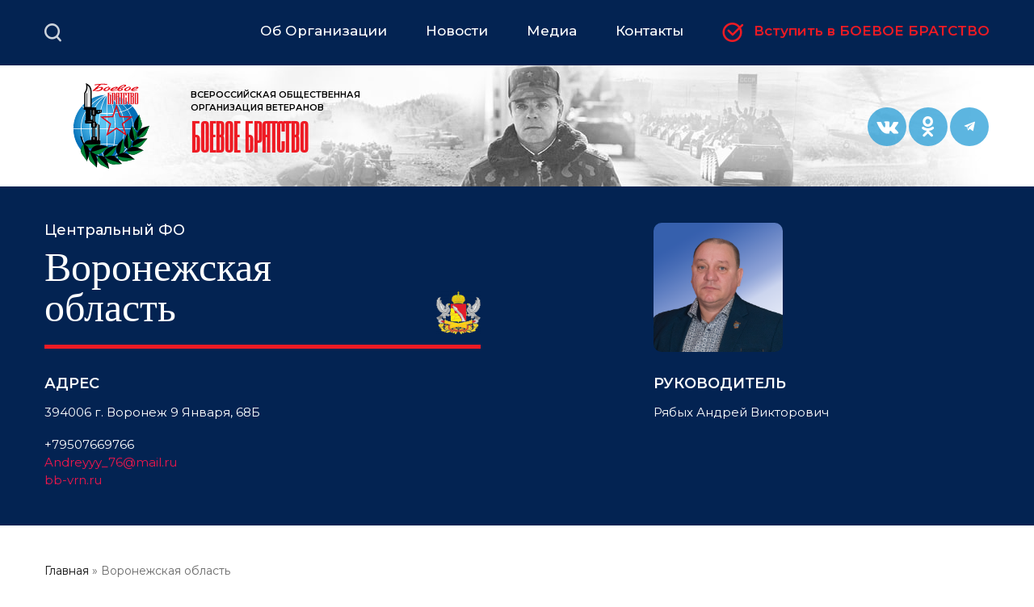

--- FILE ---
content_type: text/html; charset=UTF-8
request_url: https://bbratstvo.com/tegi/voronezhskaya-oblast
body_size: 9931
content:
<!DOCTYPE html>
<html lang="ru" dir="ltr" prefix="og: https://ogp.me/ns#">
  <head>
    <meta charset="utf-8" />
<noscript><style>form.antibot * :not(.antibot-message) { display: none !important; }</style>
</noscript><link rel="canonical" href="https://bbratstvo.com/tegi/voronezhskaya-oblast" />
<meta name="Generator" content="Drupal 10 (https://www.drupal.org)" />
<meta name="MobileOptimized" content="width" />
<meta name="HandheldFriendly" content="true" />
<meta name="viewport" content="width=device-width, initial-scale=1.0" />
<link rel="icon" href="/themes/bbratstvo/favicon.ico" type="image/vnd.microsoft.icon" />

    <title>Воронежская область | Официальный сайт Всероссийской общественной организации ветеранов &quot;БОЕВОЕ БРАТСТВО&quot;</title>
    <link rel="stylesheet" media="all" href="/sites/default/files/css/css_5SvZ3_fARyGnfndPUtOvNe-WEenHo7vIcbu9VrLgwso.css?delta=0&amp;language=ru&amp;theme=bbratstvo&amp;include=eJxVjYEKwyAMRH_I1U-SaFOXLTViYjv79SsrbAyO43EcvAjpGUzOVB9_HChJcTE2MLVNfGaJwDe1wVSyiwzHOP-KLjGo_vOKqpBRXZKGfm69Ak_wgNc1FGkrMB3oGIZ0C7ETz9i87ZKEg2IyOu3aK7aF9O6pkDkdarheIhtVcqNl-C-5jXBX_-lplbkzvgEpuFZ8" />
<link rel="stylesheet" media="all" href="/sites/default/files/css/css_PfuAtObx1zBBJQ0aoVxaSLd7_7LjvCvvLSbkPwfQ1ok.css?delta=1&amp;language=ru&amp;theme=bbratstvo&amp;include=eJxVjYEKwyAMRH_I1U-SaFOXLTViYjv79SsrbAyO43EcvAjpGUzOVB9_HChJcTE2MLVNfGaJwDe1wVSyiwzHOP-KLjGo_vOKqpBRXZKGfm69Ak_wgNc1FGkrMB3oGIZ0C7ETz9i87ZKEg2IyOu3aK7aF9O6pkDkdarheIhtVcqNl-C-5jXBX_-lplbkzvgEpuFZ8" />
<link rel="stylesheet" media="print" href="/sites/default/files/css/css_bMfuev74PF9oqwffZOHLDBlyt6Ey7c7x81oYjH_tTyA.css?delta=2&amp;language=ru&amp;theme=bbratstvo&amp;include=eJxVjYEKwyAMRH_I1U-SaFOXLTViYjv79SsrbAyO43EcvAjpGUzOVB9_HChJcTE2MLVNfGaJwDe1wVSyiwzHOP-KLjGo_vOKqpBRXZKGfm69Ak_wgNc1FGkrMB3oGIZ0C7ETz9i87ZKEg2IyOu3aK7aF9O6pkDkdarheIhtVcqNl-C-5jXBX_-lplbkzvgEpuFZ8" />

    
    <meta name="yandex-verification" content="ad77aa2896e80e94" />
  </head>
  <body class="not-front-page layout-no-sidebars has-featured-top body_bgr path-taxonomy">
        <a href="#main-content" class="visually-hidden focusable skip-link">
      Перейти к основному содержанию
    </a>
    
      <div class="dialog-off-canvas-main-canvas" data-off-canvas-main-canvas>
    
<header id="header" class="section section--header" role="banner" aria-label="Site header">
  <div class="section section--header-top">
    <div class="section__inner clearfix">
        <div class="primary_menu-region region region-primary-menu">
    <div id="block-brendingsayta-3" class="clearfix block block-system block-system-branding-block">
  
    
                <a href="/" title="Главная" rel="home" class="site-logo">
          <img src="/themes/bbratstvo/logo.svg" alt="Главная" />
        </a>
                      </div>
<div id="block-glavnoemenyu-3" class="block block-superfish block-superfishmain">
  
    
      <div class="content">
      
<ul id="superfish-main" class="menu sf-menu sf-main sf-horizontal sf-style-none" role="menu" aria-label="Меню">
  

            
  <li id="main-menu-link-content7c067585-2934-4594-9022-84b2f5b64881" class="sf-depth-1 menuparent" role="none">
              <a href="/ob-organizatsii" class="sf-depth-1 menuparent" role="menuitem" aria-haspopup="true" aria-expanded="false">Об Организации</a>
                  <ul role="menu">      

  
  <li id="main-menu-link-contentfaa26bb3-e3ae-44e3-9aa3-4ca888338c65" class="sf-depth-2 sf-no-children" role="none">
              <a href="/ob-organizatsii/struktura" class="sf-depth-2" role="menuitem">Структура</a>
                      </li>


  
  <li id="main-menu-link-content854efc66-76ee-48f1-9bad-a9c821e88904" class="sf-depth-2 sf-no-children" role="none">
              <a href="/ob-organizatsii/dokumenty-organizatsii" class="sf-depth-2" role="menuitem">Документы</a>
                      </li>


  
  <li id="main-menu-link-content0dfd19ea-bc89-4b5d-a04e-0ad79f4dd061" class="sf-depth-2 sf-no-children" role="none">
              <a href="/project" class="sf-depth-2" role="menuitem">Проекты</a>
                      </li>


  
  <li id="main-menu-link-contentba24e22f-d989-4f96-b0ee-13703e2af00c" class="sf-depth-2 sf-no-children" role="none">
              <a href="/rating" class="sf-depth-2" role="menuitem">Рейтинг эффективности</a>
                      </li>


  
  <li id="main-views-viewviewsgalereya-bbpage-1" class="sf-depth-2 sf-no-children" role="none">
              <a href="/kartinnaya-galereya" class="sf-depth-2" role="menuitem">Картинная галерея</a>
                      </li>


  
  <li id="main-menu-link-contentd619c8b9-ccb0-46e0-a7d0-de7be4c233a5" class="sf-depth-2 sf-no-children" role="none">
              <a href="/ob-organizatsii" class="sf-depth-2" role="menuitem">Прочее</a>
                      </li>


      </ul>              </li>


            
  <li id="main-menu-link-content2c64167d-b3b3-45cb-a81c-b9cce58b279a" class="sf-depth-1 menuparent" role="none">
              <span class="sf-depth-1 menuparent nolink" role="menuitem" aria-haspopup="true" aria-expanded="false">Новости</span>
                  <ul role="menu">      

  
  <li id="main-views-viewviewsall-newspage-2" class="sf-depth-2 sf-no-children" role="none">
              <a href="/main_news" class="sf-depth-2" role="menuitem">Важное</a>
                      </li>


  
  <li id="main-views-viewviewsall-newspage-1" class="sf-depth-2 sf-no-children" role="none">
              <a href="/news" class="sf-depth-2" role="menuitem">Новости «Боевого Братства»</a>
                      </li>


  
  <li id="main-views-viewviewsopinionspage-1" class="sf-depth-2 sf-no-children" role="none">
              <a href="/opinions" class="sf-depth-2" role="menuitem">Точка зрения</a>
                      </li>


  
  <li id="main-views-viewviewsall-newspage-3" class="sf-depth-2 sf-no-children" role="none">
              <a href="/regional_news" class="sf-depth-2" role="menuitem">Новости региональных отделений</a>
                      </li>


      </ul>              </li>


            
  <li id="main-menu-link-content9681873b-78e8-47ef-bfa5-0d1e2a8da183" class="sf-depth-1 menuparent" role="none">
              <span class="sf-depth-1 menuparent nolink" role="menuitem" aria-haspopup="true" aria-expanded="false">Медиа</span>
                  <ul role="menu">      

  
  <li id="main-views-viewviewsvideopage-1" class="sf-depth-2 sf-no-children" role="none">
              <a href="/video" class="sf-depth-2" role="menuitem">Видео-канал</a>
                      </li>


  
  <li id="main-menu-link-contente0944522-61e2-4fae-b43e-3194110c1d50" class="sf-depth-2 sf-no-children" role="none">
              <a href="/journal" class="sf-depth-2" role="menuitem">Журнал «БОЕВОЕ БРАТСТВО»</a>
                      </li>


      </ul>              </li>


  
  <li id="main-menu-link-contentbc464ffb-017f-41fa-8b3e-c79fb0933b4c" class="sf-depth-1 sf-no-children" role="none">
              <a href="/ob-organizatsii/partnery" class="sf-depth-1" role="menuitem">Партнеры</a>
                      </li>


  
  <li id="main-menu-link-content6379bacb-bc4a-4a40-a09b-074d52fcb873" class="sf-depth-1 sf-no-children" role="none">
              <a href="/kontakty" class="sf-depth-1" role="menuitem">Контакты</a>
                      </li>


  
  <li id="main-menu-link-content2a388dfd-f87a-4a1c-90ce-c2af99054bfe" class="sf-depth-1 sf-no-children" role="none">
              <a href="/ob-organizatsii/vstupit-v-organizatsiyu" class="sf-depth-1" role="menuitem">Вступить в БОЕВОЕ БРАТСТВО</a>
                      </li>


</ul>

    </div>
  </div>
<nav role="navigation" aria-labelledby="block-socialnyeseti-3-menu" id="block-socialnyeseti-3" class="block-social block block-menu navigation menu--menu-footer">
            
  <h2 class="visually-hidden" id="block-socialnyeseti-3-menu">Социальные сети</h2>
  

        
              <ul class="clearfix menu">
                    <li class="menu-c6b5c379 menu-item">
        <a href="https://vk.com/club58530970" target="_blank" title="">Вконтакте</a>
              </li>
                <li class="menu-448c55bb menu-item">
        <a href="https://ok.ru/boevoebbratstvo" target="_blank">Одноклассники</a>
              </li>
                <li class="menu-316d2af3 menu-item">
        <a href="https://t.me/VOOVBoevoeBratstvo">Telegram</a>
              </li>
        </ul>
  


  </nav>
<div id="block-poisk" class="block block-block-content block-block-content07b77a6c-9d33-4e14-96a4-721d090dd488">
  
      <div class="block__title">
      <h2>Поиск</h2>
    </div>
    
      <div class="content">
      
            <div class="clearfix text-formatted field field--name-body field--type-text-with-summary field--label-hidden field__item"><!-- <form method="get" action="https://www.google.ru/search" target="_blank"><div>
<input type="text" name="q" id="search__input" value="" size="10" maxlength="200" onfocus="insch(this)" onblur="outsch(this)" title="Поиск Google по ресурсу: введите ваш вопрос и нажмите Enter."/>
<input type="hidden" name="sitesearch" id="search__submit" value="bbratstvo.com" />
<input type="hidden" name="hl" value="ru"/><input type="submit" name="name" value="Вперед" size="10" />
</div></form> -->


  
    
<div class="search-block-form form-styler-ready default-view-search block block-search block-search-form-block" data-drupal-selector="search-block-form" id="block-formapoiska" role="search">
        <div class="content">
      <form action="/search/node" method="get" id="search-block-form" accept-charset="UTF-8">
  <div class="js-form-item form-item js-form-type-search form-type-search js-form-item-keys form-item-keys form-no-label">
      <label for="edit-keys" class="visually-hidden">Поиск</label>
        <input title="Введите ключевые слова для поиска." data-drupal-selector="edit-keys" type="search" id="edit-keys" name="keys" value="" size="15" maxlength="128" placeholder="Поиск на сайте" class="form-search">

        <div class="close"></div></div>
<div data-drupal-selector="edit-actions" class="form-actions js-form-wrapper form-wrapper" id="edit-actions"><input class="search-form__submit button js-form-submit form-submit" data-drupal-selector="edit-submit" type="submit" id="edit-submit" value="Поиск">
</div>

</form>
</div>
    </div></div>
      
    </div>
  </div>

  </div>

    </div>
  </div>
  <div class="section section--header-middle">
    <div class="section__inner clearfix">
        <div class="header-region region region-header">
    <div id="block-brendingsayta" class="clearfix block block-system block-system-branding-block">
  
    
                <a href="/" title="Главная" rel="home" class="site-logo">
          <img src="/themes/bbratstvo/logo.svg" alt="Главная" />
        </a>
                                  <div class="site-slogan">ВСЕРОССИЙСКАЯ ОБЩЕСТВЕННАЯ ОРГАНИЗАЦИЯ  ВЕТЕРАНОВ <span>БОЕВОЕ БРАТСТВО</span></div>
          </div>
<nav role="navigation" aria-labelledby="block-socialnyeseti-menu" id="block-socialnyeseti" class="block-social block block-menu navigation menu--menu-footer">
            
  <h2 class="visually-hidden" id="block-socialnyeseti-menu">Социальные сети</h2>
  

        
              <ul class="clearfix menu">
                    <li class="menu-c6b5c379 menu-item">
        <a href="https://vk.com/club58530970" target="_blank" title="">Вконтакте</a>
              </li>
                <li class="menu-448c55bb menu-item">
        <a href="https://ok.ru/boevoebbratstvo" target="_blank">Одноклассники</a>
              </li>
                <li class="menu-316d2af3 menu-item">
        <a href="https://t.me/VOOVBoevoeBratstvo">Telegram</a>
              </li>
        </ul>
  


  </nav>

  </div>

    </div>
  </div>
  
</header>
  <div class="section section--featured-top">
    <aside class="featured-top__inner section__inner clearfix" role="complementary">
        <div class="featured_top-region region region-featured-top">
    <div class="views-element-container block block-views block-views-blockregions-tax-block-1" id="block-views-block-regions-tax-block-1">
  
    
      <div class="content">
      <div><div class="view view-regions-tax view-id-regions_tax view-display-id-block_1 js-view-dom-id-e8827aecc5a211d7d22bc26fccd0eb057be42d5c9fa28f54072b974cff62068f">
  
    
      
      <div class="view-content">
          <div class="views-row"><div id="taxonomy-term-2487" class="taxonomy-term vocabulary-tags">
  
    
  <div class="content">
      <div class="layout layout--twocol-section layout--twocol-section--50-50">

          <div  class="layout__region layout__region--first">
        <div class="block block-layout-builder block-field-blocktaxonomy-termtagsfield-district">
  
    
      <div class="content">
      
            <div class="field field--name-field-district field--type-entity-reference field--label-hidden field__item">Центральный ФО</div>
      
    </div>
  </div>
<div class="block block-layout-builder block-field-blocktaxonomy-termtagsname">
  
    
      <div class="content">
      
            <div class="field field--name-name field--type-string field--label-hidden field__item">Воронежская область</div>
      
    </div>
  </div>
<div class="block block-layout-builder block-field-blocktaxonomy-termtagsfield-image">
  
    
      <div class="content">
      
            <div class="field field--name-field-image field--type-image field--label-hidden field__item">  <img loading="lazy" src="/sites/default/files/styles/region_logo_members/public/logo/600px-coat_of_arms_of_voronezh_oblast.svg.png?itok=Xqq_XWtC" width="55" height="53" alt="" class="image-style-region-logo-members" />


</div>
      
    </div>
  </div>
<div class="block block-layout-builder block-field-blocktaxonomy-termtagsfield-address">
  
    
      <div class="content">
      
  <div class="field field--name-field-address field--type-string field--label-above">
    <div class="field__label">Адрес</div>
              <div class="field__item"> 394006 г. Воронеж 9 Января, 68Б</div>
          </div>

    </div>
  </div>
<div class="block block-layout-builder block-field-blocktaxonomy-termtagsfield-phone">
  
    
      <div class="content">
      
            <div class="field field--name-field-phone field--type-string field--label-hidden field__item">+79507669766</div>
      
    </div>
  </div>
<div class="block block-layout-builder block-field-blocktaxonomy-termtagsfield-mail">
  
    
      <div class="content">
      
            <div><a href="email:Andreyyy_76@mail.ru">Andreyyy_76@mail.ru</a></div>
      
    </div>
  </div>
<div class="block block-layout-builder block-field-blocktaxonomy-termtagsfield-site">
  
    
      <div class="content">
      
            <div class="field field--name-field-site field--type-link field--label-hidden field__item"><a href="https://bb-vrn.ru">bb-vrn.ru</a></div>
      
    </div>
  </div>

      </div>
    
          <div  class="layout__region layout__region--second">
        <div class="block block-layout-builder block-field-blocktaxonomy-termtagsfield-boss-photo">
  
    
      <div class="content">
      
            <div class="field field--name-field-boss-photo field--type-image field--label-hidden field__item">  <img loading="lazy" src="/sites/default/files/styles/v2_rukovoditel/public/photos_region/%D0%A0%D1%8F%D0%B1%D1%8B%D1%85%20%D0%90.%D0%92..png?itok=B-MztUNl" width="255" height="255" alt="" class="image-style-v2-rukovoditel" />


</div>
      
    </div>
  </div>
<div class="block block-layout-builder block-field-blocktaxonomy-termtagsfield-boss-name">
  
    
      <div class="content">
      
  <div class="field field--name-field-boss-name field--type-string field--label-above">
    <div class="field__label">Руководитель</div>
              <div class="field__item">Рябых Андрей Викторович</div>
          </div>

    </div>
  </div>

      </div>
    
  </div>

  </div>
</div>
</div>

    </div>
  
          </div>
</div>

    </div>
  </div>

  </div>

    </aside>
  </div>
<div id="main-wrapper" class="section section--main clearfix">
  <div id="main" class="section__inner clearfix">
            <div class="breadcrumb-region region region-breadcrumb">
    <div id="block-strokanavigacii" class="block block-system block-system-breadcrumb-block">
  
    
      <div class="content">
        <nav class="breadcrumb" role="navigation" aria-labelledby="system-breadcrumb">
    <h2 id="system-breadcrumb" class="visually-hidden">Строка навигации</h2>
    <ol>
          <li>
                  <a href="/">Главная</a>
              </li>
          <li>
                  Воронежская область
              </li>
        </ol>
  </nav>

    </div>
  </div>

  </div>

        <main id="content" class="column main-content" role="main">
      <section class="section">
        <a id="main-content" tabindex="-1"></a>
          <div class="content-region region region-content">
    <div data-drupal-messages-fallback class="hidden"></div><div class="views-element-container block block-views block-views-blockregions-block-2" id="block-views-block-regions-block-2">
  
    
      <div class="content">
      <div><div class="news-bb-pic news-bb-pic--reg view view-regions view-id-regions view-display-id-block_2 js-view-dom-id-ae415aa21f38c57dc6fdc444178a6a30a36deb8ad03cc3d29a62cd0915158032">
  
    
      
      <div class="view-content">
          <div class="views-row"><div class="views-field views-field-field-image"><div class="field-content">  <a href="/2025/12/23/voronezhskie-aktivisty-volontyorskoy-roty-boevogo-bratstva-proveli-dlya-studentov-vstrechu-s-uchastnikami-svo" hreflang="ru"><img loading="lazy" src="/sites/default/files/styles/v2_news_with_pic/public/news/2025/12/23/WQhq-Tpq3yRpYy0ZMgZ1EA4mx3W_qlUdmn6nOvNVX254bC9d4QQg1G2-uqIV6KecGAh736OlB2Iog1ZO4w54ddT5.jpg?itok=HnDE3c7m" width="375" height="301" alt="" class="image-style-v2-news-with-pic" />

</a>
</div></div><div class="views-field views-field-title"><span class="field-content"><a href="/2025/12/23/voronezhskie-aktivisty-volontyorskoy-roty-boevogo-bratstva-proveli-dlya-studentov-vstrechu-s-uchastnikami-svo" hreflang="ru"> Воронежские волонтеры провели для студентов встречу с участниками СВО</a></span></div><div class="views-field views-field-field-project"><div class="field-content"><a href="/project/patrioticheskoe-vospitanie-molodyozhi/volonterskaya-rota" hreflang="ru">Волонтерская рота «БОЕВОГО БРАТСТВА»</a></div></div><div class="views-field views-field-created"><span class="field-content"><time datetime="2025-12-24T10:40:06+03:00" class="datetime">24 декабря 2025, 10:40</time>
 </span></div></div>
    <div class="views-row"><div class="views-field views-field-field-image"><div class="field-content">  <a href="/2025/12/04/voronezhskie-aktivisty-volontyorskoy-roty-boevogo-bratstva-vstretilis-so-studentami" hreflang="ru"><img loading="lazy" src="/sites/default/files/styles/v2_news_with_pic/public/news/2025/12/04/zAyOVVkYM_wznKMy7Neb76Ae9vaHWEmPUwiGX026WZBXa0ppgkoTrI7K5pTZ0xiYDYRYMYf6r9Jh4IZricZu3n_7.jpg?itok=R3CPc48I" width="375" height="301" alt="" class="image-style-v2-news-with-pic" />

</a>
</div></div><div class="views-field views-field-title"><span class="field-content"><a href="/2025/12/04/voronezhskie-aktivisty-volontyorskoy-roty-boevogo-bratstva-vstretilis-so-studentami" hreflang="ru">Активисты «Волонтёрской роты» провели занятие для воронежских студентов </a></span></div><div class="views-field views-field-field-project"><div class="field-content"><a href="/project/patrioticheskoe-vospitanie-molodyozhi/volonterskaya-rota" hreflang="ru">Волонтерская рота «БОЕВОГО БРАТСТВА»</a></div></div><div class="views-field views-field-created"><span class="field-content"><time datetime="2025-12-08T10:20:34+03:00" class="datetime">8 декабря 2025, 10:20</time>
 </span></div></div>
    <div class="views-row"><div class="views-field views-field-field-image"><div class="field-content">  <a href="/2025/11/05/voronezhskie-aktivisty-volontyorskoy-roty-boevogo-bratstva-razvernuli-100-metrovyy-trikolor-v-den-narodnogo-edinstva" hreflang="ru"><img loading="lazy" src="/sites/default/files/styles/v2_news_with_pic/public/news/2025/11/05/rYdPwYSr0zIQ0NFttJIVpQKVMrBa_Uk3o_ppu-f5-1TeA74FL23v824nkH-XtOR_COBqUxAA4WaB1DS7u4KsC9qv.jpg?itok=jnfsylOB" width="375" height="301" alt="" class="image-style-v2-news-with-pic" />

</a>
</div></div><div class="views-field views-field-title"><span class="field-content"><a href="/2025/11/05/voronezhskie-aktivisty-volontyorskoy-roty-boevogo-bratstva-razvernuli-100-metrovyy-trikolor-v-den-narodnogo-edinstva" hreflang="ru">Воронежские активисты развернули 100-метровый триколор </a></span></div><div class="views-field views-field-field-project"><div class="field-content"><a href="/project/patrioticheskoe-vospitanie-molodyozhi/volonterskaya-rota" hreflang="ru">Волонтерская рота «БОЕВОГО БРАТСТВА»</a></div></div><div class="views-field views-field-created"><span class="field-content"><time datetime="2025-11-06T13:12:46+03:00" class="datetime">6 ноября 2025, 13:12</time>
 </span></div></div>
    <div class="views-row"><div class="views-field views-field-field-image"><div class="field-content">  <a href="/2025/10/01/voronezhskie-veterany-vstretilis-s-yunarmeycami" hreflang="ru"><img loading="lazy" src="/sites/default/files/styles/v2_news_with_pic/public/news/2025/10/01/photo_2025-09-25_16-50-43.jpg?itok=xjS8R2G8" width="375" height="301" alt="" class="image-style-v2-news-with-pic" />

</a>
</div></div><div class="views-field views-field-title"><span class="field-content"><a href="/2025/10/01/voronezhskie-veterany-vstretilis-s-yunarmeycami" hreflang="ru">Воронежские ветераны встретились с юнармейцами</a></span></div><div class="views-field views-field-field-project"><div class="field-content"><a href="/project/obschestvenno-politicheskoe-napravlenie/patrioticheskoe-vospitanie-molodyozhi" hreflang="ru">Патриотическое воспитание молодёжи</a></div></div><div class="views-field views-field-created"><span class="field-content"><time datetime="2025-10-02T08:27:39+03:00" class="datetime">2 октября 2025, 08:27</time>
 </span></div></div>
    <div class="views-row"><div class="views-field views-field-field-image"><div class="field-content">  <a href="/2025/09/20/veterany-boevogo-bratstva-organizovali-prazdnichnyy-koncert" hreflang="ru"><img loading="lazy" src="/sites/default/files/styles/v2_news_with_pic/public/news/2025/09/20/photo_2025-09-20_12-36-42.jpg?itok=OGMkl0LH" width="375" height="301" alt="" class="image-style-v2-news-with-pic" />

</a>
</div></div><div class="views-field views-field-title"><span class="field-content"><a href="/2025/09/20/veterany-boevogo-bratstva-organizovali-prazdnichnyy-koncert" hreflang="ru">Воронежские ветераны организовали патриотический концерт </a></span></div><div class="views-field views-field-field-project"><div class="field-content"><a href="/project/obschestvenno-politicheskoe-napravlenie" hreflang="ru">Общественно-политическое</a></div></div><div class="views-field views-field-created"><span class="field-content"><time datetime="2025-09-22T11:27:43+03:00" class="datetime">22 сентября 2025, 11:27</time>
 </span></div></div>
    <div class="views-row"><div class="views-field views-field-field-image"><div class="field-content">  <a href="/2025/09/03/veterany-boevogo-bratstva-vstretilis-s-senatorom-soveta-federacii" hreflang="ru"><img loading="lazy" src="/sites/default/files/styles/v2_news_with_pic/public/news/2025/09/03/photo_2025-08-21_11-31-45.jpg?itok=enKaLdn-" width="375" height="301" alt="" class="image-style-v2-news-with-pic" />

</a>
</div></div><div class="views-field views-field-title"><span class="field-content"><a href="/2025/09/03/veterany-boevogo-bratstva-vstretilis-s-senatorom-soveta-federacii" hreflang="ru">Ветераны Воронежского отделения встретились с сенатором Совета Федерации</a></span></div><div class="views-field views-field-field-project"><div class="field-content"><a href="/project/obschestvenno-politicheskoe-napravlenie" hreflang="ru">Общественно-политическое</a></div></div><div class="views-field views-field-created"><span class="field-content"><time datetime="2025-09-11T17:39:20+03:00" class="datetime">11 сентября 2025, 17:39</time>
 </span></div></div>
    <div class="views-row"><div class="views-field views-field-field-image"><div class="field-content">  <a href="/2025/09/03/volontery-boevogo-bratstva-posetili-voronezhskiy-gorodskoy-obrazovatelnyy-forum" hreflang="ru"><img loading="lazy" src="/sites/default/files/styles/v2_news_with_pic/public/news/2025/09/03/20_0.jpg?itok=ylxqVh53" width="375" height="301" alt="" class="image-style-v2-news-with-pic" />

</a>
</div></div><div class="views-field views-field-title"><span class="field-content"><a href="/2025/09/03/volontery-boevogo-bratstva-posetili-voronezhskiy-gorodskoy-obrazovatelnyy-forum" hreflang="ru">Воронежские волонтеры посетили городской образовательный форум</a></span></div><div class="views-field views-field-field-project"><div class="field-content"><a href="/project/patrioticheskoe-vospitanie-molodyozhi/volonterskaya-rota" hreflang="ru">Волонтерская рота «БОЕВОГО БРАТСТВА»</a></div></div><div class="views-field views-field-created"><span class="field-content"><time datetime="2025-09-03T13:18:10+03:00" class="datetime">3 сентября 2025, 13:18</time>
 </span></div></div>
    <div class="views-row"><div class="views-field views-field-field-image"><div class="field-content">  <a href="/2025/08/14/voronezhskie-veterany-vystupili-v-tok-shou-o-patriotizme" hreflang="ru"><img loading="lazy" src="/sites/default/files/styles/v2_news_with_pic/public/news/2025/08/14/photo_2025-08-14_17-23-40.jpg?itok=zLN8MFYd" width="375" height="301" alt="" class="image-style-v2-news-with-pic" />

</a>
</div></div><div class="views-field views-field-title"><span class="field-content"><a href="/2025/08/14/voronezhskie-veterany-vystupili-v-tok-shou-o-patriotizme" hreflang="ru">Воронежские ветераны выступили в ток-шоу о патриотизме</a></span></div><div class="views-field views-field-field-project"><div class="field-content"><a href="/project/obschestvenno-politicheskoe-napravlenie/patrioticheskoe-vospitanie-molodyozhi" hreflang="ru">Патриотическое воспитание молодёжи</a></div></div><div class="views-field views-field-created"><span class="field-content"><time datetime="2025-08-15T18:18:23+03:00" class="datetime">15 августа 2025, 18:18</time>
 </span></div></div>
    <div class="views-row"><div class="views-field views-field-field-image"><div class="field-content">  <a href="/2025/08/07/veterany-boevogo-bratstva-vstretilis-s-zamestitelem-gubernatora-voronezhskoy-obalsti" hreflang="ru"><img loading="lazy" src="/sites/default/files/styles/v2_news_with_pic/public/news/2025/08/07/%D0%91%D0%BE%D0%B5%D0%B2%D0%BE%D0%B5%20%D0%91%D1%80%D0%B0%D1%82%D1%81%D1%82%D0%B2%D0%BE_0.jpg?itok=ckbEdJqi" width="375" height="301" alt="" class="image-style-v2-news-with-pic" />

</a>
</div></div><div class="views-field views-field-title"><span class="field-content"><a href="/2025/08/07/veterany-boevogo-bratstva-vstretilis-s-zamestitelem-gubernatora-voronezhskoy-obalsti" hreflang="ru">Ветераны &quot;БОЕВОГО БРАТСТВА&quot; встретились с заместителем губернатора Воронежской области</a></span></div><div class="views-field views-field-field-project"><div class="field-content"><a href="/project/obschestvenno-politicheskoe-napravlenie" hreflang="ru">Общественно-политическое</a></div></div><div class="views-field views-field-created"><span class="field-content"><time datetime="2025-08-11T13:11:28+03:00" class="datetime">11 августа 2025, 13:11</time>
 </span></div></div>
    <div class="views-row"><div class="views-field views-field-field-image"><div class="field-content">  <a href="/2025/08/05/veterany-boevogo-bratstva-vstretilis-s-serbskimi-zhurnalistami" hreflang="ru"><img loading="lazy" src="/sites/default/files/styles/v2_news_with_pic/public/news/2025/08/05/ZaDeiuRY9qD5ZJuBEWileY3ZMA3JpgoWvuCO5tiTMaek9Gn2oC-94CdjC05JqYgXIKOmO_2fwvW9Lm4v4vNYJYAu.jpg?itok=EJ_iPMpJ" width="375" height="301" alt="" class="image-style-v2-news-with-pic" />

</a>
</div></div><div class="views-field views-field-title"><span class="field-content"><a href="/2025/08/05/veterany-boevogo-bratstva-vstretilis-s-serbskimi-zhurnalistami" hreflang="ru">Ветераны &quot;БОЕВОГО БРАТСТВА&quot; встретились с сербскими журналистами</a></span></div><div class="views-field views-field-field-project"><div class="field-content"><a href="/project/obschestvenno-politicheskoe-napravlenie" hreflang="ru">Общественно-политическое</a></div></div><div class="views-field views-field-created"><span class="field-content"><time datetime="2025-08-05T18:31:31+03:00" class="datetime">5 августа 2025, 18:31</time>
 </span></div></div>

    </div>
  
        <nav class="pager" role="navigation" aria-labelledby="pagination-heading--2">
    <h4 id="pagination-heading--2" class="visually-hidden">Нумерация страниц</h4>
    <ul class="pager__items js-pager__items">
                                                        <li class="pager__item is-active">
                                          <a href="?page=0" title="Текущая страница" aria-current="page">
            <span class="visually-hidden">
              Текущая страница
            </span>1</a>
        </li>
              <li class="pager__item">
                                          <a href="?page=1" title="Переход на страницу 2 ">
            <span class="visually-hidden">
              Page
            </span>2</a>
        </li>
              <li class="pager__item">
                                          <a href="?page=2" title="Переход на страницу 3 ">
            <span class="visually-hidden">
              Page
            </span>3</a>
        </li>
              <li class="pager__item">
                                          <a href="?page=3" title="Переход на страницу 4 ">
            <span class="visually-hidden">
              Page
            </span>4</a>
        </li>
              <li class="pager__item">
                                          <a href="?page=4" title="Переход на страницу 5 ">
            <span class="visually-hidden">
              Page
            </span>5</a>
        </li>
              <li class="pager__item">
                                          <a href="?page=5" title="Переход на страницу 6 ">
            <span class="visually-hidden">
              Page
            </span>6</a>
        </li>
              <li class="pager__item">
                                          <a href="?page=6" title="Переход на страницу 7 ">
            <span class="visually-hidden">
              Page
            </span>7</a>
        </li>
              <li class="pager__item">
                                          <a href="?page=7" title="Переход на страницу 8 ">
            <span class="visually-hidden">
              Page
            </span>8</a>
        </li>
              <li class="pager__item">
                                          <a href="?page=8" title="Переход на страницу 9 ">
            <span class="visually-hidden">
              Page
            </span>9</a>
        </li>
                          <li class="pager__item pager__item--ellipsis" role="presentation">&hellip;</li>
                          <li class="pager__item pager__item--next">
          <a href="?page=1" title="На следующую страницу" rel="next">
            <span class="visually-hidden">Следующая страница</span>
            <span aria-hidden="true">Следующая ›</span>
          </a>
        </li>
                          <li class="pager__item pager__item--last">
          <a href="?page=27" title="На последнюю страницу">
            <span class="visually-hidden">Последняя страница</span>
            <span aria-hidden="true">Последняя »</span>
          </a>
        </li>
          </ul>
  </nav>

          </div>
</div>

    </div>
  </div>
<div id="block-mainpagecontent" class="block block-system block-system-main-block">
  
    
      <div class="content">
      <div class="views-element-container"><div class="view view-taxonomy-term view-id-taxonomy_term view-display-id-page_1 js-view-dom-id-d52a9e24eb96c5a0489e0f9b38abbd28fafb2482366c884e09e69043736c94b3">
  
    
      
  
      
          </div>
</div>

    </div>
  </div>

  </div>

      </section>
    </main>
          </div>
</div>
<footer class="site-footer section section--footer">
  <div class="section__inner">
          <div class="site-footer__top clearfix">
          <div class="footer_first-region region region-footer-first">
    <div id="block-brendingsayta-2" class="clearfix block block-system block-system-branding-block">
  
    
                <a href="/" title="Главная" rel="home" class="site-logo">
          <img src="/themes/bbratstvo/logo.svg" alt="Главная" />
        </a>
                                  <div class="site-slogan">ВСЕРОССИЙСКАЯ ОБЩЕСТВЕННАЯ ОРГАНИЗАЦИЯ  ВЕТЕРАНОВ <span>БОЕВОЕ БРАТСТВО</span></div>
          </div>
<nav role="navigation" aria-labelledby="block-socialnyeseti-2-menu" id="block-socialnyeseti-2" class="block-social block block-menu navigation menu--menu-footer">
            
  <h2 class="visually-hidden" id="block-socialnyeseti-2-menu">Социальные сети</h2>
  

        
              <ul class="clearfix menu">
                    <li class="menu-c6b5c379 menu-item">
        <a href="https://vk.com/club58530970" target="_blank" title="">Вконтакте</a>
              </li>
                <li class="menu-448c55bb menu-item">
        <a href="https://ok.ru/boevoebbratstvo" target="_blank">Одноклассники</a>
              </li>
                <li class="menu-316d2af3 menu-item">
        <a href="https://t.me/VOOVBoevoeBratstvo">Telegram</a>
              </li>
        </ul>
  


  </nav>

  </div>

          <div class="footer_second-region region region-footer-second">
    <nav role="navigation" aria-labelledby="block-glavnoemenyu-2-menu" id="block-glavnoemenyu-2" class="block block-menu navigation menu--main">
            
  <h2 class="visually-hidden" id="block-glavnoemenyu-2-menu">Главное меню</h2>
  

        
              <ul class="clearfix menu">
                    <li class="menu-56922388 menu-item menu-item--expanded">
        <a href="/ob-organizatsii" data-drupal-link-system-path="node/25653">Об Организации</a>
                                <ul class="menu">
                    <li class="menu-item">
        <a href="/ob-organizatsii/struktura" data-drupal-link-system-path="node/25705">Структура</a>
              </li>
                <li class="menu-item">
        <a href="/ob-organizatsii/dokumenty-organizatsii" data-drupal-link-system-path="node/25676">Документы</a>
              </li>
                <li class="menu-item">
        <a href="/project" data-drupal-link-system-path="project">Проекты</a>
              </li>
                <li class="menu-item">
        <a href="/rating" data-drupal-link-system-path="rating">Рейтинг эффективности</a>
              </li>
                <li class="menu-item">
        <a href="/kartinnaya-galereya" data-drupal-link-system-path="kartinnaya-galereya">Картинная галерея</a>
              </li>
                <li class="menu-item">
        <a href="/ob-organizatsii" data-drupal-link-system-path="node/25653">Прочее</a>
              </li>
        </ul>
  
              </li>
                <li class="menu-d2a7019c menu-item menu-item--expanded">
        <span>Новости</span>
                                <ul class="menu">
                    <li class="menu-item">
        <a href="/main_news" data-drupal-link-system-path="main_news">Важное</a>
              </li>
                <li class="menu-item">
        <a href="/news" data-drupal-link-system-path="news">Новости «Боевого Братства»</a>
              </li>
                <li class="menu-item">
        <a href="/opinions" data-drupal-link-system-path="opinions">Точка зрения</a>
              </li>
                <li class="menu-item">
        <a href="/regional_news" data-drupal-link-system-path="regional_news">Новости региональных отделений</a>
              </li>
        </ul>
  
              </li>
                <li class="menu-0746ce39 menu-item menu-item--expanded">
        <span>Медиа</span>
                                <ul class="menu">
                    <li class="menu-item">
        <a href="/video" data-drupal-link-system-path="video">Видео-канал</a>
              </li>
                <li class="menu-item">
        <a href="/journal" data-drupal-link-system-path="journal">Журнал «БОЕВОЕ БРАТСТВО»</a>
              </li>
        </ul>
  
              </li>
                <li class="menu-570642a1 menu-item">
        <a href="/ob-organizatsii/partnery" data-drupal-link-system-path="node/92095">Партнеры</a>
              </li>
                <li class="menu-8db29a45 menu-item">
        <a href="/kontakty" data-drupal-link-system-path="node/152000">Контакты</a>
              </li>
                <li class="menu-9201e684 menu-item">
        <a href="/ob-organizatsii/vstupit-v-organizatsiyu" data-drupal-link-system-path="node/25654">Вступить в БОЕВОЕ БРАТСТВО</a>
              </li>
        </ul>
  


  </nav>

  </div>

        
      </div>
              <div class="site-footer__bottom">
          <div class="footer_bottom-region region region-footer-bottom">
    <div id="block-copyright" class="block block-block-content block-block-content83a96b7e-e80b-4b1a-bb70-0a5af586fd63">
  
    
      <div class="content">
      
            <div class="clearfix text-formatted field field--name-body field--type-text-with-summary field--label-hidden field__item"><p class="copy">Сетевое издание «Официальный сайт Всероссийской общественной организации «БОЕВОЕ БРАТСТВО»<br />зарегистрированное Роскомнадзором, свидетельство ЭЛ номер ФС 77-72783 от 22 мая 2018 года.<br />
Учредитель: Саблин Д.В., главный редактор: Домарев Д.Н.<br />
Телефон редакции 8 (499) 601-20-77<br />
Адрес редакции: 141407, Московская обл., 74-75 км МКАД, г. Химки, ул. Панфилова, д. 19, стр. 4.<br />
Электронная почта редакции: <a href="mailto:novosti.bb@yandex.ru">novosti.bb@yandex.ru</a></p>

<p>Всероссийская общественная организация ветеранов «БОЕВОЕ БРАТСТВО» © 2015 — 2025<br />
Все права защищены. Мнение авторов может не совпадать с позицией редакции.</p>
<div style="margin-top: 10px; ">
<span class="age" style="border: 1px solid #5EB7E2; padding: 10px; font-size: 17px; color: #5EB7E2;">16+</span>
</div></div>
      
    </div>
  </div>

  </div>

      </div>
      </div>
</footer>
  <div id="drop_menu">
    <div class="slidebar">
      <div class="slidebar__header">
        <div class="slidebar__close"></div>
      </div>
      <div class="slidebar__content">
          <div class="drop_menu-region region region-drop-menu">
    <div id="block-brendingsayta-4" class="clearfix block block-system block-system-branding-block">
  
    
                <a href="/" title="Главная" rel="home" class="site-logo">
          <img src="/themes/bbratstvo/logo.svg" alt="Главная" />
        </a>
                                  <div class="site-slogan">ВСЕРОССИЙСКАЯ ОБЩЕСТВЕННАЯ ОРГАНИЗАЦИЯ  ВЕТЕРАНОВ <span>БОЕВОЕ БРАТСТВО</span></div>
          </div>
<nav role="navigation" aria-labelledby="block-glavnoemenyu-menu" id="block-glavnoemenyu" class="block block-menu navigation menu--main">
            
  <h2 class="visually-hidden" id="block-glavnoemenyu-menu">Главное меню</h2>
  

        
              <ul class="clearfix menu">
                    <li class="menu-56922388 menu-item menu-item--expanded">
        <a href="/ob-organizatsii" data-drupal-link-system-path="node/25653">Об Организации</a>
                                <ul class="menu">
                    <li class="menu-item">
        <a href="/ob-organizatsii/struktura" data-drupal-link-system-path="node/25705">Структура</a>
              </li>
                <li class="menu-item">
        <a href="/ob-organizatsii/dokumenty-organizatsii" data-drupal-link-system-path="node/25676">Документы</a>
              </li>
                <li class="menu-item">
        <a href="/project" data-drupal-link-system-path="project">Проекты</a>
              </li>
                <li class="menu-item">
        <a href="/rating" data-drupal-link-system-path="rating">Рейтинг эффективности</a>
              </li>
                <li class="menu-item">
        <a href="/kartinnaya-galereya" data-drupal-link-system-path="kartinnaya-galereya">Картинная галерея</a>
              </li>
                <li class="menu-item">
        <a href="/ob-organizatsii" data-drupal-link-system-path="node/25653">Прочее</a>
              </li>
        </ul>
  
              </li>
                <li class="menu-d2a7019c menu-item menu-item--expanded">
        <span>Новости</span>
                                <ul class="menu">
                    <li class="menu-item">
        <a href="/main_news" data-drupal-link-system-path="main_news">Важное</a>
              </li>
                <li class="menu-item">
        <a href="/news" data-drupal-link-system-path="news">Новости «Боевого Братства»</a>
              </li>
                <li class="menu-item">
        <a href="/opinions" data-drupal-link-system-path="opinions">Точка зрения</a>
              </li>
                <li class="menu-item">
        <a href="/regional_news" data-drupal-link-system-path="regional_news">Новости региональных отделений</a>
              </li>
        </ul>
  
              </li>
                <li class="menu-0746ce39 menu-item menu-item--expanded">
        <span>Медиа</span>
                                <ul class="menu">
                    <li class="menu-item">
        <a href="/video" data-drupal-link-system-path="video">Видео-канал</a>
              </li>
                <li class="menu-item">
        <a href="/journal" data-drupal-link-system-path="journal">Журнал «БОЕВОЕ БРАТСТВО»</a>
              </li>
        </ul>
  
              </li>
                <li class="menu-570642a1 menu-item">
        <a href="/ob-organizatsii/partnery" data-drupal-link-system-path="node/92095">Партнеры</a>
              </li>
                <li class="menu-8db29a45 menu-item">
        <a href="/kontakty" data-drupal-link-system-path="node/152000">Контакты</a>
              </li>
                <li class="menu-9201e684 menu-item">
        <a href="/ob-organizatsii/vstupit-v-organizatsiyu" data-drupal-link-system-path="node/25654">Вступить в БОЕВОЕ БРАТСТВО</a>
              </li>
        </ul>
  


  </nav>
<div id="block-metrikaanalytics" class="block block-block-content block-block-content2e277734-a21d-48b0-8217-d9ca6e08aafc">
  
    
      <div class="content">
      
            <div class="clearfix text-formatted field field--name-body field--type-text-with-summary field--label-hidden field__item"><!-- Yandex.Metrika counter --> <script type="text/javascript" > (function(m,e,t,r,i,k,a){m[i]=m[i]||function(){(m[i].a=m[i].a||[]).push(arguments)}; m[i].l=1*new Date();k=e.createElement(t),a=e.getElementsByTagName(t)[0],k.async=1,k.src=r,a.parentNode.insertBefore(k,a)}) (window, document, "script", "https://mc.yandex.ru/metrika/tag.js", "ym"); ym(59507731, "init", { clickmap:true, trackLinks:true, accurateTrackBounce:true, webvisor:true }); </script> <noscript><div><img src="https://mc.yandex.ru/watch/59507731" style="position:absolute; left:-9999px;" alt="" /></div></noscript> <!-- /Yandex.Metrika counter -->
</div>
      
    </div>
  </div>

  </div>

      </div>
      <div class="slidebar__footer"></div>
    </div>
  </div>

  </div>

    
    <script type="application/json" data-drupal-selector="drupal-settings-json">{"path":{"baseUrl":"\/","pathPrefix":"","currentPath":"taxonomy\/term\/2487","currentPathIsAdmin":false,"isFront":false,"currentLanguage":"ru"},"pluralDelimiter":"\u0003","suppressDeprecationErrors":true,"ajaxPageState":{"libraries":"[base64]","theme":"bbratstvo","theme_token":null},"ajaxTrustedUrl":[],"back_to_top":{"back_to_top_button_trigger":100,"back_to_top_speed":1200,"back_to_top_prevent_on_mobile":true,"back_to_top_prevent_in_admin":true,"back_to_top_button_type":"image","back_to_top_button_text":"Back to top"},"views":{"ajax_path":"\/views\/ajax","ajaxViews":{"views_dom_id:ae415aa21f38c57dc6fdc444178a6a30a36deb8ad03cc3d29a62cd0915158032":{"view_name":"regions","view_display_id":"block_2","view_args":"2487","view_path":"\/taxonomy\/term\/2487","view_base_path":null,"view_dom_id":"ae415aa21f38c57dc6fdc444178a6a30a36deb8ad03cc3d29a62cd0915158032","pager_element":0}}},"superfish":{"superfish-main":{"id":"superfish-main","sf":{"animation":{"opacity":"show","height":"show"},"speed":"fast"},"plugins":{"smallscreen":{"cloneParent":0,"mode":"window_width","expandText":"\u0420\u0430\u0437\u0432\u0435\u0440\u043d\u0443\u0442\u044c","collapseText":"\u0421\u0432\u0435\u0440\u043d\u0443\u0442\u044c"},"supposition":true,"supersubs":true}}},"user":{"uid":0,"permissionsHash":"f683e37c703d37e4e86a97a25878b03bfaf44a6371ec5de357ad8837fc938768"}}</script>
<script src="/sites/default/files/js/js_izFVrOiyqtIWrt5Tb_8CwgCabLOmTbzPDRDua8CYMNU.js?scope=footer&amp;delta=0&amp;language=ru&amp;theme=bbratstvo&amp;include=eJx1jkEOwjAMBD8U8JMiuzKti4mj2A2U1wM9wCVIq9Vo57KE0zWHvVOBfpxXT0QNw6MbzGqEevLYVcqcSPG5A4mdccVH8q1yu4gv8KXRlhfr3KQElxh6v6GqT425jP2HfCP_Z6u5hFhJXfjucPRx8QUYJlwn"></script>

  </body>
</html>
